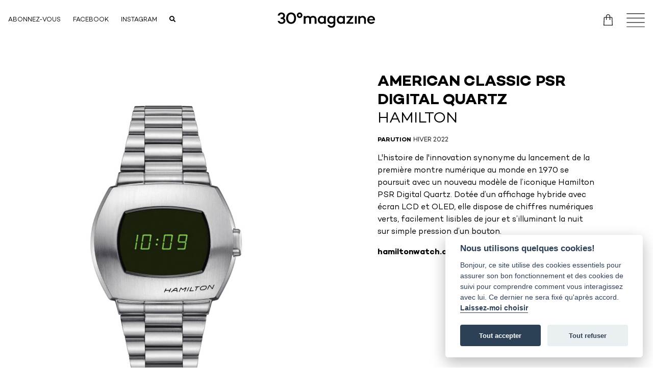

--- FILE ---
content_type: text/html; charset=UTF-8
request_url: https://30degres.swiss/fr/trends/american-classic-psr-digital-quartz
body_size: 7449
content:
<!DOCTYPE html>
<html lang="fr" dir="ltr" class="">
    <head>
        <meta charset="utf-8">

<meta name="viewport" content="width=device-width, initial-scale=1">
<meta name="google-site-verification" content="" />

<meta name="csrf-token" content="zoH8OBmwKRyjTr6kqhpf2OGPhEHIDpnphYUOjbej">
<meta name="generator" content="Lochness CMS - Interactive Content Management System. http://lochness.io">
<meta name="description" content="Depuis plus de 20 ans, lifestyle, sport, aventure et voyage se sont donnés rendez-vous dans un seul et même magazine. Créé en 2002 et basé en Suisse, il est édité 4 fois par année pour chaque saison, en français et en allemand.">

<link rel="sitemap" type="application/xml" title="Sitemap" href="/sitemap.xml" />

<meta name="twitter:card" content="summary" />
<meta name="twitter:site" content="" />
<meta name="twitter:title" content="American Classic PSR Digital Quartz — 30° Degrés Magazine" />
<meta name="twitter:description" content="Depuis plus de 20 ans, lifestyle, sport, aventure et voyage se sont donnés rendez-vous dans un seul et même magazine. Créé en 2002 et basé en Suisse, il est édité 4 fois par année pour chaque saison, en français et en allemand." />
<meta property="og:title" content="American Classic PSR Digital Quartz" />
<meta property="og:type" content="article" />
<meta property="og:locale" content="fr" />
<meta property="og:site_name" content="30° Degrés Magazine" />
<meta property="og:image" content="https://30degres.swiss/content/796a64ca696426f94ef4af2791ca769e/thumbnail.jpg" />
<meta property="og:image:secure_url" content="https://30degres.swiss/content/796a64ca696426f94ef4af2791ca769e/thumbnail.jpg" />
<meta property="og:image:width" content="1200" />
<meta property="og:image:height" content="630" />
<meta property="og:description" content="L'histoire de l'innovation synonyme du lancement de la première montre numérique au monde en 1970 se poursuit avec un nouveau modèle de l’iconique Hamilton PSR..." />
<meta property="og:url" content="https://30degres.swiss/fr/trends/american-classic-psr-digital-quartz" />


<title>American Classic PSR Digital Quartz — 30° Degrés Magazine</title>

<link rel="canonical" href="https://30degres.swiss/fr/trends/american-classic-psr-digital-quartz" />
<meta name="robots" content="max-image-preview:large" />

<link rel="apple-touch-icon" sizes="180x180" href="https://30degres.swiss/apple-touch-icon.png" />
<link rel="icon" type="image/png" sizes="32x32" href="https://30degres.swiss/favicon-32x32.png" />
<link rel="icon" type="image/png" sizes="194x194" href="https://30degres.swiss/favicon-194x194.png" />
<link rel="icon" type="image/png" sizes="192x192" href="https://30degres.swiss/android-chrome-192x192.png" />
<link rel="icon" type="image/png" sizes="16x16" href="https://30degres.swiss/favicon-16x16.png" />
<link rel="manifest" href="https://30degres.swiss/site.webmanifest" />
<link rel="mask-icon" href="https://30degres.swiss/safari-pinned-tab.svg" color="#878787" />
<meta name="msapplication-TileColor" content="#00aba9" />
<meta name="msapplication-TileImage" content="https://30degres.swiss/mstile-144x144.png" />
<meta name="theme-color" content="#ffffff" />
<link href="https://30degres.swiss/css/all.min.css" rel="stylesheet">

        <link href="https://cdn.jsdelivr.net/gh/orestbida/cookieconsent@v2.8.0/dist/cookieconsent.css" rel="stylesheet">
        <link rel="preload" as="style" href="https://30degres.swiss/build/assets/frontend.467e29ca.css" /><link rel="preload" as="style" href="https://30degres.swiss/build/assets/frontend.df454e19.css" /><link rel="modulepreload" href="https://30degres.swiss/build/assets/frontend.49b50021.js" /><link rel="stylesheet" href="https://30degres.swiss/build/assets/frontend.467e29ca.css" /><link rel="stylesheet" href="https://30degres.swiss/build/assets/frontend.df454e19.css" /><script type="module" src="https://30degres.swiss/build/assets/frontend.49b50021.js"></script>                
        

        <style >[wire\:loading], [wire\:loading\.delay], [wire\:loading\.inline-block], [wire\:loading\.inline], [wire\:loading\.block], [wire\:loading\.flex], [wire\:loading\.table], [wire\:loading\.grid], [wire\:loading\.inline-flex] {display: none;}[wire\:loading\.delay\.shortest], [wire\:loading\.delay\.shorter], [wire\:loading\.delay\.short], [wire\:loading\.delay\.long], [wire\:loading\.delay\.longer], [wire\:loading\.delay\.longest] {display:none;}[wire\:offline] {display: none;}[wire\:dirty]:not(textarea):not(input):not(select) {display: none;}input:-webkit-autofill, select:-webkit-autofill, textarea:-webkit-autofill {animation-duration: 50000s;animation-name: livewireautofill;}@keyframes livewireautofill { from {} }</style>
    </head>

    <body data-domain="30degres" class="antialiased pb-4 dark:bg-black">
        <script>
    window.addEventListener('load', function(){

        // obtain plugin
        var cc = initCookieConsent();

        // run plugin with your configuration
        cc.run({
            current_lang: 'fr',
            autoclear_cookies: true,                   // default: false
            page_scripts: true,                        // default: false

            // mode: 'opt-in'                          // default: 'opt-in'; value: 'opt-in' or 'opt-out'
            // delay: 0,                               // default: 0
            // auto_language: '',                      // default: null; could also be 'browser' or 'document'
            // autorun: true,                          // default: true
            // force_consent: false,                   // default: false
            // hide_from_bots: false,                  // default: false
            // remove_cookie_tables: false             // default: false
            // cookie_name: 'cc_cookie',               // default: 'cc_cookie'
            // cookie_expiration: 182,                 // default: 182 (days)
            // cookie_necessary_only_expiration: 182   // default: disabled
            // cookie_domain: location.hostname,       // default: current domain
            // cookie_path: '/',                       // default: root
            // cookie_same_site: 'Lax',                // default: 'Lax'
            // use_rfc_cookie: false,                  // default: false
            // revision: 0,                            // default: 0

            onFirstAction: function(user_preferences, cookie){
                // callback triggered only once on the first accept/reject action
            },

            onAccept: function (cookie) {
                // callback triggered on the first accept/reject action, and after each page load
            },

            onChange: function (cookie, changed_categories) {
                // callback triggered when user changes preferences after consent has already been given
            },

            languages: {
                'en': {
                    consent_modal: {
                        title: 'Nous utilisons quelques cookies!',
                        description: 'Bonjour, ce site utilise des cookies essentiels pour assurer son bon fonctionnement et des cookies de suivi pour comprendre comment vous interagissez avec lui. Ce dernier ne sera fixé qu\'après accord. <button type="button" data-cc="c-settings" class="cc-link">Laissez-moi choisir</button>',
                        primary_btn: {
                            text: 'Tout accepter',
                            role: 'accept_all'
                        },
                        secondary_btn: {
                            text: 'Tout refuser',
                            role: 'accept_necessary'
                        }
                    },
                    settings_modal: {
                        title: 'Préférences des cookies',
                        save_settings_btn: 'Sauvegarder',
                        accept_all_btn: 'Tout accepter',
                        reject_all_btn: 'Tout refuser',
                        close_btn_label: 'Fermer',
                        cookie_table_headers: [
                            {col1: 'Name'},
                            {col2: 'Domain'},
                            {col3: 'Expiration'},
                            {col4: 'Description'}
                        ],
                        blocks: [
                            {
                                title: 'Utilisation des cookies 📢',
                                description: 'Nous utilisons des cookies pour assurer les fonctionnalités de base du site Web et pour améliorer votre expérience en ligne. Vous pouvez choisir pour chaque catégorie de vous inscrire ou de vous désinscrire quand vous le souhaitez. Pour plus de détails relatifs aux cookies et autres données sensibles, veuillez nous contacter directement.'
                            }, {
                                title: 'Cookies strictement nécessaires',
                                description: 'Ces cookies sont indispensables au bon fonctionnement de notre site Internet. Sans ces cookies, le site Web ne fonctionnerait pas correctement',
                                toggle: {
                                    value: 'necessary',
                                    enabled: true,
                                    readonly: true          // cookie categories with readonly=true are all treated as "necessary cookies"
                                }
                            }, {
                                title: 'Cookies analytiques',
                                description: 'Ces cookies permettent au site Web de se souvenir quelles pages vous avez visités, le temps passé dessus. Ces données sont gérées par Google Analytics.',
                                toggle: {
                                    value: 'analytics',     // your cookie category
                                    enabled: false,
                                    readonly: false
                                },
                                cookie_table: [             // list of all expected cookies
                                    {
                                        col1: '^_ga',       // match all cookies starting with "_ga"
                                        col2: 'google.com',
                                        col3: '2 ans',
                                        col4: 'Google Analytics',
                                        is_regex: true
                                    },
                                ]
                            }, {
                                title: 'Informations supplémentaires',
                                description: 'Pour toute question concernant notre politique en matière de cookies et vos choix, veuillez <a class="cc-link" href="/contact">nous contacter</a>.',
                            }
                        ]
                    }
                }
            }
        });
    });
</script>

        
        <div id="mainWrapper" class="container mx-auto px-4">
            <div id="alertZone">
    
    </div>

            <header class="py-6" @keydown.window.escape="open = false;" x-data="{ open: false }">
    <div class="grid grid-cols-3 items-center">
        <div class="hidden md:block items-center">
            <ul class="flex items-center">
                <li class="mr-6"><a href="https://30degres.swiss/fr/shop" class="uppercase text-xs dark:text-white">Abonnez-vous</a></li>
                <li class="hidden lg:block mr-6"><a rel="noopener" rel="noreferrer" href="https://www.facebook.com/www.30degres.swiss" target="_blank" class="uppercase text-xs dark:text-white">Facebook</a></li>
                <li class="hidden lg:block mr-6"><a rel="noopener" rel="noreferrer" href="https://www.instagram.com/30degresmagazine/" target="_blank" class="uppercase text-xs dark:text-white">Instagram</a></li>
                <li class="hidden lg:block "><a rel="noopener" rel="noreferrer" href="https://30degres.swiss/fr/recherche" class="uppercase text-xs dark:text-white"><i class="fa fa-search"></i></a></li>
            </ul>
        </div>
        <div class="flex col-span-2 md:justify-center md:col-span-1">
            <a href="https://30degres.swiss/fr">
                <img class="w-48 dark:hidden" src="https://30degres.swiss/svg/logo.svg" alt="30° Degrés Magazine">
                <img class="w-48 hidden dark:block" src="https://30degres.swiss/svg/logo-white.svg" alt="30° Degrés Magazine">
            </a>
        </div>
        <div class="flex justify-end items-center">
            <a href="https://30degres.swiss/fr/panier" class="text-black dark:text-white mr-6 relative">
                                <img src="https://30degres.swiss/svg/cart.svg" class="w-6 h-6 dark:hidden" alt="">
                <img src="https://30degres.swiss/svg/cart-white.svg" class="w-6 h-6 hidden dark:block" alt="">
            </a>

            <div class="cursor-pointer">
                <img src="https://30degres.swiss/svg/burger.svg" class="dark:hidden" @click="open = true" width="36" height="27" alt="">
                <img src="https://30degres.swiss/svg/burger-white.svg" class="hidden dark:block" @click="open = true" width="36" height="27" alt="">
            </div>
        </div>
    </div>

    <div class="fixed z-100 inset-0 overflow-hidden" style="display: none;" x-show="open">
        <div class="absolute inset-0 overflow-hidden" x-show="open">
            <section class="absolute inset-y-0 right-0 lg:pl-10 max-w-full flex sm:pl-16" aria-labelledby="slide-over-heading">
                <div class="w-screen max-w-full lg:max-w-2xl" x-show="open" x-transition:enter="transform transition ease-in-out duration-500 sm:duration-700" x-transition:enter-start="translate-x-full" x-transition:enter-end="translate-x-0" x-transition:leave="transform transition ease-in-out duration-500 sm:duration-700" x-transition:leave-start="translate-x-0" x-transition:leave-end="translate-x-full">
                    <div class="h-full flex flex-col pt-6 bg-brand-white-transparent shadow-xl overflow-y-hidden">
                        <div class="pl-4 pt-2 pb-4 lg:p-12 lg:pb-0">
                            <div class="flex items-start justify-between">
                                <div class="ml-3 h-7 flex items-center">
                                    <button @click="open = false;" class="rounded-md focus:outline-none text-xl">
                                        <span class="sr-only">Close panel</span>
                                        <svg class="h-6 w-6" x-description="Heroicon name: x" xmlns="http://www.w3.org/2000/svg" fill="none" viewBox="0 0 24 24" stroke="currentColor" aria-hidden="true">
                                            <path stroke-linecap="round" stroke-linejoin="round" stroke-width="2" d="M6 18L18 6M6 6l12 12"></path>
                                        </svg>
                                    </button>
                                </div>
                            </div>
                        </div>

                        <div class="pl-4 pt-2 pb-2 lg:p-12 relative flex-1">
                            <ul class="pl-4">
                                <li class="mb-2 md:mb-6">
                                    <a href="https://30degres.swiss/fr" @click="open = false;" class="uppercase smooth-scroll text-2xl sm:text-3xl md:text-4xl lg:text-4xl">Accueil</a>
                                </li>
                                <li class="mb-2 md:mb-6">
                                    <a href="https://30degres.swiss/fr/a-propos" @click="open = false;" class="uppercase smooth-scroll text-2xl sm:text-3xl md:text-4xl lg:text-4xl">A propos</a>
                                </li>
                                <li class="mb-2 md:mb-6">
                                    <a href="https://30degres.swiss/fr/news" @click="open = false;" class="uppercase smooth-scroll text-2xl sm:text-3xl md:text-4xl lg:text-4xl">News</a>
                                </li>
                                <li class="mb-2 md:mb-6">
                                    <a href="https://30degres.swiss/fr/articles" @click="open = false;" class="uppercase smooth-scroll text-2xl sm:text-3xl md:text-4xl lg:text-4xl">Articles</a>
                                </li>
                                <li class="mb-2 md:mb-6">
                                    <a href="https://30degres.swiss/fr/portfolio" @click="open = false;" class="uppercase smooth-scroll text-2xl sm:text-3xl md:text-4xl lg:text-4xl">Portfolio</a>
                                </li>
                                <li class="mb-2 md:mb-6">
                                    <a href="https://30degres.swiss/fr/trends" @click="open = false;" class="uppercase smooth-scroll text-2xl sm:text-3xl md:text-4xl lg:text-4xl">Trends</a>
                                </li>
                                <li class="mb-2 md:mb-6">
                                    <a href="https://30degres.swiss/fr/shop" @click="open = false;" class="uppercase smooth-scroll text-2xl sm:text-3xl md:text-4xl lg:text-4xl">Shop</a>
                                </li>
                                <li class="mb-2 md:mb-6">
                                    <a href="https://30degres.swiss/fr/a-propos#contact" @click="open = false;" class="uppercase smooth-scroll text-2xl sm:text-3xl md:text-4xl lg:text-4xl">Contact</a>
                                </li>
                            </ul>

                            <ul class="flex items-center pl-4 mt-12">
    <li class="mr-4">
        <a href="https://30degres.swiss/fr/recherche">
            <i class="fal fa-search"></i>
        </a>
    </li>

            <li class="active mr-2">
            <a class="text-black uppercase font-bold" href="https://30degres.swiss/fr/trends/american-classic-psr-digital-quartz" rel="alternate" hreflang="fr">
                fr
            </a>
        </li>
            <li class=" mr-2">
            <a class="text-black uppercase " href="https://30degres.swiss/de/trends/american-classic-psr-digital-quartz" rel="alternate" hreflang="de">
                de
            </a>
        </li>
        </ul>

                        </div>
                    </div>
                </div>
            </section>
        </div>
    </div>
</header>

            <main id="main" role="main">
                    <article class="mt-10 md:mt-16" itemscope="" itemtype="http://schema.org/Article">
        <div class="grid grid-cols-1 lg:grid-cols-2 gap-2">
            <div>
                                    <div>
                        <div class="grid lg:grid-cols-2 mb-6 gap-2">
                                                                                                <img class="w-full col-span-2" src="https://30degres.swiss/content/32217950ac2ce1bed7a181399b6ef533/galerie-01.jpg" alt="">
                                                                                    </div>
                    </div>
                            </div>

            <div>
                <div class="xl:px-24">
                    <h1 class="uppercase text-3xl font-bold" itemprop="headline">American Classic PSR Digital Quartz</h1>
                    <h2 class="uppercase text-3xl mb-4">Hamilton</h2>

                    <time itemprop="datePublished" datetime="2023-02-14 14:58:47"></time>
                    <time itemprop="dateModified" datetime="2023-08-16 10:11:18"></time>
                    <meta itemprop="url" content="https://30degres.swiss/fr/trends/american-classic-psr-digital-quartz" />
                    <meta itemscope="" itemprop="mainEntityOfPage" itemtype="https://schema.org/WebPage" itemid="https://30degres.swiss/fr/trends/american-classic-psr-digital-quartz" />
                    <meta itemprop="name" content="30° Degrés Magazine" />
                    <div itemprop="author" itemscope="" itemtype="https://schema.org/Person">
                        <meta itemprop="name" content="30° Degrés Magazine" />
                    </div>

                    <div itemprop="publisher" itemscope="" itemtype="https://schema.org/Organization">
                        <meta itemprop="name" content="30° Degrés Magazine" />
                        <picture itemprop="logo" itemscope="" itemtype="https://schema.org/ImageObject">
                            <meta itemprop="caption" content="30° Degrés Magazine" />
                            <meta itemprop="exifData" content="image/png" />
                            <meta itemprop="contentUrl" content="https://www.30degres.swiss/img/card.jpg" />
                            <meta itemprop="url" content="https://30degres.swiss" />
                        </picture>
                    </div>

                    <div class="metadatas mb-4">
                        <dl class="flex flex-wrap">
                            
                            
                            <dt class="font-bold mr-1 uppercase text-xs">Parution</dt>
                            <dl class="mr-4 uppercase text-xs">HIVER 2022</dl>
                        </dl>
                    </div>

                    <div class="introduction font-bold mb-4">
                        
                    </div>

                    <div class="content mb-12">
                        <p>L'histoire de l'innovation synonyme du lancement de la première montre numérique au monde en 1970 se poursuit avec un nouveau modèle de l’iconique Hamilton PSR Digital Quartz. Dotée d’un affichage hybride avec écran LCD et OLED, elle dispose de chiffres numériques verts, facilement lisibles de jour et s’illuminant la nuit sur simple pression d’un bouton. </p>
<p><a href="http://hamiltonwatch.com">hamiltonwatch.com</a></p>
                    </div>
                </div>

                                    <div>
                        <div class="grid lg:grid-cols-4 gap-2">
                                                                                                                </div>
                    </div>
                
                            </div>
        </div>

        <div class="mb-8 border-gray-400 mt-10 border-t border-b pt-3 pb-2 flex items-center justify-between">
                            <a class="relative uppercase inline-flex items-center py-2 text-xs font-medium text-gray-700 bg-white leading-5 rounded-md hover:text-gray-500 focus:outline-none transition ease-in-out duration-150" href="https://30degres.swiss/fr/trends/veste-pour-homme-a-capuche-thorium-ar"><i class="fal text-lg -mt-1 fa-chevron-left mr-2"></i> Trend précédente</a>
                                        <a class="relative uppercase inline-flex items-center py-2 text-xs font-medium text-gray-700 bg-white leading-5 rounded-md hover:text-gray-500 focus:outline-none transition ease-in-out duration-150" href="https://30degres.swiss/fr/trends/alox-limited-edition-2023">Trend suivante <i class="fal text-lg -mt-1 fa-chevron-right ml-2"></i></a>
                    </div>
    </article>

                                    <div x-data="{ hover: false, code: '4232dad5-0af7-4a58-900a-57c333ab2e67' }" class="banner-wideboard mb-4" x-on:mouseover="hover = true" x-on:mouseleave="hover = false"
                        x-observe-attributes="['style']"
                        x-init="() => {
                            const observer = new IntersectionObserver((entries) => {
                                entries.forEach(entry => {
                                    if (entry.isIntersecting) {
                                        visible = true;
                                        observer.disconnect();
                                        hoverRequest(code);
                                    }
                                });
                            });
                            observer.observe($el);
                        }">
                        <div class="block">
                        <a x-on:click="clickRequest(code)" href="https://ch.coros.com/" rel="noopener" rel="noreferrer" target="_blank" data-id="321" class="block static-banner">
        
                            <img class="w-full hidden" src="https://30degres.swiss/content/8634cc140664f978cdaa7805b8ff1672/desktop-de.jpg" alt="Coros Wideboard">
    <img class="w-full hidden" src="https://30degres.swiss/content/8634cc140664f978cdaa7805b8ff1672/desktop-de.jpg" alt="Coros Wideboard">
    <img class="w-full hidden" src="https://30degres.swiss/content/287503176d77ec0dab425e4997ac7587/desktop-en.jpg" alt="Coros Wideboard">
    <img class="w-full hidden" src="https://30degres.swiss/content/287503176d77ec0dab425e4997ac7587/desktop-en.jpg" alt="Coros Wideboard">
    <img class="w-full hidden" src="https://30degres.swiss/content/621313da79a4b342d36d2868db13e83a/desktop-fr.jpg" alt="Coros Wideboard">
    <img class="w-full hidden sm:block" src="https://30degres.swiss/content/621313da79a4b342d36d2868db13e83a/desktop-fr.jpg" alt="Coros Wideboard">
    <img class="w-full hidden" src="https://30degres.swiss/content/64a6e48344e880e96ecd553a531133a6/mobile-de.jpg" alt="Coros Wideboard">
    <img class="w-full hidden" src="https://30degres.swiss/content/64a6e48344e880e96ecd553a531133a6/mobile-de.jpg" alt="Coros Wideboard">
    <img class="w-full hidden" src="https://30degres.swiss/content/dea16e9a6b7258cad6f24cf8fa86cb49/mobile-en.jpg" alt="Coros Wideboard">
    <img class="w-full hidden" src="https://30degres.swiss/content/dea16e9a6b7258cad6f24cf8fa86cb49/mobile-en.jpg" alt="Coros Wideboard">
    <img class="w-full block sm:hidden" src="https://30degres.swiss/content/b7e2937a049c385aeb2573519dbfb642/mobile-fr.jpg" alt="Coros Wideboard">
    <img class="w-full hidden" src="https://30degres.swiss/content/b7e2937a049c385aeb2573519dbfb642/mobile-fr.jpg" alt="Coros Wideboard">
            
                    </a>
            </div>

                        <template x-if="hover">
                            <p x-text="hoverRequest(code)"></p>
                        </template>
                    </div>

                    <div>
                        <div class="separator my-6"></div>
                    </div>
                            </main>

            <a id="toTop" class="smooth-scroll" href="#mainWrapper-target" title="Aller en haut de la page"><span class="icon-keyboard_arrow_up" aria-hidden="true"></span><span class="sr-only">Aller en haut de la page</span></a>

            <a id="footer-target" class="sr-only" tabindex="-1" role="paragraph">Bas de page</a>
<div class="w-full mb-6 pt-4">
    <a href="/">
        <img src="https://30degres.swiss/svg/symbole.svg" class="w-14 dark:hidden" alt="">
        <img src="https://30degres.swiss/svg/symbole-white.svg" class="w-14 hidden dark:block" alt="">
    </a>
</div>

<div class="footer grid md:grid-cols-4 lg:grid-cols-8 gap-2">
    <div class="footer-text text-xs mb-6 md:col-span-4 lg:col-span-3 leading-5 dark:text-white">
        <p>Depuis plus de 24 ans, lifestyle, sport, aventure et voyage se sont donnés rendez-vous dans un seul et même magazine. Créé en 2002 et basé en Suisse, il est édité 4 fois par année pour chaque saison, en français et en allemand.</p><p>Avec son esthétique épurée et faisant la part belle aux images, il se veut pourvoyeur d’émotions. Parcourant les quatre coins du globe pour y dénicher reportages, rencontres et clichés insolites, il représente une belle et grande fenêtre ouverte sur le monde.</p>
    </div>

    <div class="md:col-span-2 lg:col-span-3 mb-6 lg:pl-0 xl:pl-12">
        <ul class="grid grid-cols-2 lg:px-10 xl:px-24 lg:justify-end gap-2 dark:text-white">
            <li><a href="https://30degres.swiss/fr/kits-medias" class="text-xs underline">Kits médias</a></li>
            <li><a href="https://30degres.swiss/fr/a-propos#contact" class="text-xs underline">Contact</a></li>
            <li><a href="https://30degres.swiss/fr/a-propos#jobs" class="text-xs underline">Jobs</a></li>
            <li><a href="https://30degres.swiss/fr/confidentialite" class="text-xs underline">Confidentialité</a></li>
        </ul>
    </div>

    <div class="md:col-span-2 lg:col-span-2">
        <ul class="grid grid-cols-2 sm:grid-cols-1 xl:grid-cols-2 gap-2">
            <div class="text-xs dark:text-white">
                <strong>30° magazine</strong>
                <p>Pl. de la Palud 23<br> 1003 Lausanne</p>
            </div>

            <div>
                                    <a href="https://www.facebook.com/www.30degres.swiss" target="_blank">
                                                    <span class="text-2xl">
                                <i class="fab fa-facebook-square"></i>
                            </span>
                                            </a>
                                    <a href="https://www.instagram.com/30degresmagazine/" target="_blank">
                                                    <span class="text-2xl">
                                <i class="fab fa-instagram-square"></i>
                            </span>
                                            </a>
                            </div>
        </ul>

        <p class="text-xss mt-6 lg:mt-12 dark:text-white">
            <span>© 2002-2026 30° magazine - Tous droits réservés </span><br class="xl:hidden"><span class="hidden xl:inline-block"> |</span> <a href="https://www.district.swiss/" rel="noreferrer" rel="noopener" target="_blank">District Creative Lab sàrl</a><br><span class="pt-2 inline-block mb-0">Developped by <a href="https://bee-interactive.ch/" rel="noreferrer" rel="noopener" target="_blank">Bee Interactive</a></span> <br class="xl:hidden">and designed by <a href="https://www.district.swiss/" rel="noopener" rel="noreferrer" target="_blank">District Creative Lab sàrl</a>
        </p>
    </div>
</div>

            <!-- Global site tag (gtag.js) - Google Analytics -->
<script async src="https://www.googletagmanager.com/gtag/js?id=UA-12926292-1"></script>
<script>
  window.dataLayer = window.dataLayer || [];
  function gtag(){dataLayer.push(arguments);}
  gtag('js', new Date());

  gtag('config', 'UA-12926292-1', { 'anonymize_ip': true });
</script>
    
            <script>
    const csrfToken = document.querySelector('meta[name="csrf-token"]').getAttribute('content');

    function hoverRequest(code) {
        const data = {
            code: code
        };
        fetch('/api/hover-data', {
            method: 'POST',
            headers: {
                'Content-Type': 'application/json',
                'X-CSRF-TOKEN': csrfToken
            },
            body: JSON.stringify(data)
        });
    }

    function clickRequest(code) {
        const data = {
            code: code
        };
        fetch('/api/click-data', {
            method: 'POST',
            headers: {
                'Content-Type': 'application/json',
                'X-CSRF-TOKEN': csrfToken
            },
            body: JSON.stringify(data)
        });
    }
</script>
        </div>

        
        <script src="/vendor/livewire/livewire.js?id=90730a3b0e7144480175" data-turbo-eval="false" data-turbolinks-eval="false" ></script><script data-turbo-eval="false" data-turbolinks-eval="false" >window.livewire = new Livewire();window.Livewire = window.livewire;window.livewire_app_url = '';window.livewire_token = 'zoH8OBmwKRyjTr6kqhpf2OGPhEHIDpnphYUOjbej';window.deferLoadingAlpine = function (callback) {window.addEventListener('livewire:load', function () {callback();});};let started = false;window.addEventListener('alpine:initializing', function () {if (! started) {window.livewire.start();started = true;}});document.addEventListener("DOMContentLoaded", function () {if (! started) {window.livewire.start();started = true;}});</script>

        <script defer src="https://cdn.jsdelivr.net/gh/orestbida/cookieconsent@v2.8.0/dist/cookieconsent.js"></script>
        
        
    </body>
</html>


--- FILE ---
content_type: image/svg+xml
request_url: https://30degres.swiss/svg/cart.svg
body_size: 479
content:
<?xml version="1.0" encoding="utf-8"?>
<!-- Generator: Adobe Illustrator 25.1.0, SVG Export Plug-In . SVG Version: 6.00 Build 0)  -->
<svg version="1.1" id="_x3C_Layer_x3E_" xmlns="http://www.w3.org/2000/svg" xmlns:xlink="http://www.w3.org/1999/xlink" x="0px"
	 y="0px" viewBox="0 0 64 64" style="enable-background:new 0 0 64 64;" xml:space="preserve">
<style type="text/css">
	.st0{fill:#202020;}
</style>
<path class="st0" d="M54.1,17.2h-11v-3.7c0-6.1-5-11.1-11.1-11.1s-11.1,5-11.1,11.1v3.7h-11l-2,44.3h48.2L54.1,17.2z M24.6,13.5
	c0-4.1,3.3-7.4,7.4-7.4s7.4,3.3,7.4,7.4v3.7H24.6V13.5z M11.8,57.8l1.7-36.9h7.5v11.4h3.7V20.9h14.8v11.4h3.7V20.9h7.5l1.7,36.9
	H11.8z"/>
</svg>


--- FILE ---
content_type: image/svg+xml
request_url: https://30degres.swiss/svg/burger-white.svg
body_size: 499
content:
<?xml version="1.0" encoding="utf-8"?>
<!-- Generator: Adobe Illustrator 25.0.1, SVG Export Plug-In . SVG Version: 6.00 Build 0)  -->
<svg version="1.1" id="Calque_1" xmlns="http://www.w3.org/2000/svg" xmlns:xlink="http://www.w3.org/1999/xlink" x="0px" y="0px"
	 viewBox="0 0 38 28" style="enable-background:new 0 0 38 28;" xml:space="preserve">
<style type="text/css">
	.st0{fill:#FFFFFF;}
</style>
<g>
	<rect x="0.3" y="0.2" class="st0" width="37.4" height="1.2"/>
</g>
<g>
	<rect x="0.3" y="9" class="st0" width="37.4" height="1.2"/>
</g>
<g>
	<rect x="0.3" y="17.8" class="st0" width="37.4" height="1.2"/>
</g>
<g>
	<rect x="0.3" y="26.6" class="st0" width="37.4" height="1.2"/>
</g>
</svg>


--- FILE ---
content_type: image/svg+xml
request_url: https://30degres.swiss/svg/symbole-white.svg
body_size: 1472
content:
<?xml version="1.0" encoding="utf-8"?>
<!-- Generator: Adobe Illustrator 25.0.1, SVG Export Plug-In . SVG Version: 6.00 Build 0)  -->
<svg version="1.1" id="Calque_1" xmlns="http://www.w3.org/2000/svg" xmlns:xlink="http://www.w3.org/1999/xlink" x="0px" y="0px"
	 viewBox="0 0 500 500" style="enable-background:new 0 0 500 500;" xml:space="preserve">
<style type="text/css">
	.st0{fill:#FFFFFF;}
</style>
<g>
	<path class="st0" d="M175.2,304.5c-14.3,0-24.9-7.4-27.6-19.1h-30.4c4.6,28.3,26.7,45.8,58.1,45.8c30.6,0,53.9-20.3,53.9-47
		c0-15.9-7.6-27.6-21.2-34.8c10.4-7.4,15.9-18.7,15.9-32.7c0-27.6-20.7-47.7-51.1-47.7c-30.9,0-52.1,18.9-54.1,46.8H149
		c1.4-12,10.4-20,23.7-20c12.7,0,21.9,8.3,21.9,21.2c0,12.4-9.2,21.2-23.5,21.2h-12v25.1h12c17.3,0,28.8,8.1,28.8,21
		C199.9,295.7,189.3,304.5,175.2,304.5z"/>
	<path class="st0" d="M312.1,169c-44.7,0-70.7,34.3-70.7,81.1c0,46.8,26,81.1,70.7,81.1c44.7,0,70.5-34.3,70.5-81.1
		C382.6,203.3,356.8,169,312.1,169z M312.1,302.9c-26.5,0-39.2-23-39.2-52.8c0-29.7,12.7-52.8,39.2-52.8c26.3,0,38.9,23,38.9,52.8
		C351,279.8,338.3,302.9,312.1,302.9z"/>
	<path class="st0" d="M442.6,184.5c28.3,0,51.4-23,51.4-51.4s-23-51.4-51.4-51.4c-28.3,0-51.4,23-51.4,51.4S414.3,184.5,442.6,184.5
		z M442.6,111.1c12.1,0,22,9.9,22,22c0,12.1-9.9,22-22,22s-22-9.9-22-22C420.6,121,430.5,111.1,442.6,111.1z"/>
	<path class="st0" d="M493.3,214.7L461,227.4c0.8,7.5,1.3,15,1.3,22.7c0,117.3-95.1,212.5-212.5,212.5
		c-117.3,0-212.5-95.1-212.5-212.5S132.5,37.7,249.9,37.7c43.5,0,84,13.1,117.7,35.6l25.9-22.7C353,21.4,303.4,4.1,249.9,4.1
		c-135.6,0-246,110.4-246,246c0,135.6,110.4,246,246,246s246-110.4,246-246C495.9,238.1,495,226.3,493.3,214.7z"/>
</g>
</svg>


--- FILE ---
content_type: image/svg+xml
request_url: https://30degres.swiss/svg/logo-white.svg
body_size: 3307
content:
<?xml version="1.0" encoding="utf-8"?>
<!-- Generator: Adobe Illustrator 25.0.1, SVG Export Plug-In . SVG Version: 6.00 Build 0)  -->
<svg version="1.1" id="Calque_1" xmlns="http://www.w3.org/2000/svg" xmlns:xlink="http://www.w3.org/1999/xlink" x="0px" y="0px"
	 viewBox="0 0 688.2 111" style="enable-background:new 0 0 688.2 111;" xml:space="preserve">
<style type="text/css">
	.st0{fill:#FFFFFF;}
</style>
<g>
	<path class="st0" d="M155.3,40.4c10.7,0,19.4-8.7,19.4-19.4s-8.7-19.4-19.4-19.4c-10.7,0-19.4,8.7-19.4,19.4S144.6,40.4,155.3,40.4
		z M155.3,12.7c4.6,0,8.3,3.7,8.3,8.3c0,4.6-3.7,8.3-8.3,8.3c-4.6,0-8.3-3.7-8.3-8.3C147,16.4,150.7,12.7,155.3,12.7z"/>
	<path class="st0" d="M45,42.3l-1.8-0.9l1.6-1.1c4.9-3.5,7.6-8.9,7.6-15.6c0-13.5-10.2-23-24.7-23C13.2,1.6,3.1,10,1.5,22.9h13.1
		c1.2-6.2,6.2-10.2,13.1-10.2c7.3,0,12.3,4.9,12.3,12c0,7.1-5.4,12-13.1,12H22V47h4.9c9.6,0,15.8,4.7,15.8,11.9
		c0,6.6-5.9,11.5-13.7,11.5c-7.5,0-13.1-3.7-15-9.7h-13c2.7,12.9,13.3,20.8,28,20.8c14.9,0,26.2-9.7,26.2-22.6
		C55.1,51.4,51.7,45.8,45,42.3z"/>
	<path class="st0" d="M95.4,1.6c-21.1,0-34.7,15.7-34.7,39.9c0,24.3,13.6,39.9,34.7,39.9c21,0,34.6-15.7,34.6-39.9
		C130,17.3,116.4,1.6,95.4,1.6z M95.4,69.6c-13,0-21.1-10.7-21.1-28c0-17.3,8.1-28,21.1-28c12.9,0,21,10.7,21,28
		C116.4,58.9,108.4,69.6,95.4,69.6z"/>
	<g>
		<path class="st0" d="M249.5,25.4c-7,0-12.6,2.1-18,6.7l-0.9,0.8l-0.8-0.9c-3.9-4.3-9.7-6.6-16.9-6.6c-5.7,0-9.9,1.5-14,4.9l-2,1.7
			v-5.1H184v53.4h12.9V44.2l0.3-0.3c3.6-4.7,8.2-7,13.7-7c5.3,0,11.6,2.2,11.6,12.6v30.7h12.9V43.1c3.4-4.2,7.7-6.2,13-6.2
			c8.1,0,12.6,4.8,12.6,13.5v29.8h12.9V50.4C273.9,34.9,264.5,25.4,249.5,25.4z"/>
		<path class="st0" d="M282.8,53.5c0,15.4,11.9,28,26.6,28c5.6,0,11-1.5,15.4-4.4l1.9-1.2v4.2h12.9V26.8h-12.9V31l-1.9-1.2
			c-4.4-2.9-9.7-4.4-15.4-4.4C294.7,25.4,282.8,38,282.8,53.5z M326.4,43.9l0.2,0.3v18.4l-0.2,0.3c-3.3,4.8-8.1,7.1-14.7,7.1
			c-9.2,0-16.1-7.1-16.1-16.5c0-9.5,6.9-16.7,16.1-16.7C318.3,36.9,323.1,39.2,326.4,43.9z"/>
		<path class="st0" d="M416.4,53.5c0,15.4,11.9,28,26.6,28c5.6,0,11-1.5,15.4-4.4l1.9-1.2v4.2h12.9V26.8h-12.9V31l-1.9-1.2
			c-4.4-2.9-9.7-4.4-15.4-4.4C428.3,25.4,416.4,38,416.4,53.5z M445.3,36.9c6.5,0,11.3,2.3,14.7,7.1l0.2,0.3v18.4L460,63
			c-3.3,4.8-8.1,7.1-14.7,7.1c-9.2,0-16.1-7.1-16.1-16.5C429.3,44,436.2,36.9,445.3,36.9z"/>
		<polygon class="st0" points="484.3,74.8 484.3,80.1 532.6,80.1 532.6,69.8 503.4,69.8 532.6,33.3 532.6,26.8 485,26.8 485,37.1 
			514.2,37.1 		"/>
		<rect x="543.7" y="26.8" class="st0" width="12.9" height="53.4"/>
		<path class="st0" d="M598,25.4c-5.8,0-10.9,1.7-15.4,5.3l-2,1.6v-5.5h-12.9v53.4h12.9V44.8l0.3-0.3c4.1-4.8,9.1-7.6,13.8-7.6
			c8.8,0,13.8,5.5,13.8,15.1v28.1h12.9V51.1C621.5,35.5,612.3,25.4,598,25.4z"/>
		<path class="st0" d="M657.9,25.4c-16,0-27.6,11.8-27.6,28.1c0,16.5,11.7,28,28.5,28c11.3,0,20.3-5.3,24.2-14.2h-14.6
			c-2.5,2.8-6,3.2-9.4,3.2c-8.5,0-13.9-4.4-15.3-12.3l-0.3-1.4h41.3c1.1-8.9-1-16.9-5.9-22.6C674,28.5,666.5,25.4,657.9,25.4z
			 M643.6,48.8l0.4-1.5c1.7-7.2,6.9-11.3,14-11.3c8.1,0,12.9,4,13.7,11.5l0.2,1.4H643.6z"/>
		<path class="st0" d="M393.1,26.8V31l-1.9-1.2c-4.4-2.9-9.7-4.4-15.4-4.4c-14.7,0-26.6,12.6-26.6,28.1c0,15.5,11.9,28,26.6,28
			c5.6,0,11-1.5,15.4-4.4l1.9-1.2v5.7c0,9.3-5.7,15.2-14.4,15.2c-6.5,0-11.3-2.6-13.6-7h-13.6c3,11.1,13.5,18.5,27.1,18.5
			c16.6,0,27.3-10.5,27.3-26.7l0-54.9H393.1z M393.1,62.7l-0.2,0.3c-3.3,4.8-8.1,7.1-14.7,7.1c-9.2,0-16.1-7.1-16.1-16.5
			c0-9.5,6.9-16.7,16.1-16.7c6.5,0,11.3,2.3,14.7,7.1l0.2,0.3V62.7z"/>
	</g>
</g>
</svg>


--- FILE ---
content_type: image/svg+xml
request_url: https://30degres.swiss/svg/symbole.svg
body_size: 1472
content:
<?xml version="1.0" encoding="utf-8"?>
<!-- Generator: Adobe Illustrator 25.0.1, SVG Export Plug-In . SVG Version: 6.00 Build 0)  -->
<svg version="1.1" id="Calque_1" xmlns="http://www.w3.org/2000/svg" xmlns:xlink="http://www.w3.org/1999/xlink" x="0px" y="0px"
	 viewBox="0 0 500 500" style="enable-background:new 0 0 500 500;" xml:space="preserve">
<style type="text/css">
	.st0{fill:#010202;}
</style>
<g>
	<path class="st0" d="M175.2,304.5c-14.3,0-24.9-7.4-27.6-19.1h-30.4c4.6,28.3,26.7,45.8,58.1,45.8c30.6,0,53.9-20.3,53.9-47
		c0-15.9-7.6-27.6-21.2-34.8c10.4-7.4,15.9-18.7,15.9-32.7c0-27.6-20.7-47.7-51.1-47.7c-30.9,0-52.1,18.9-54.1,46.8H149
		c1.4-12,10.4-20,23.7-20c12.7,0,21.9,8.3,21.9,21.2c0,12.4-9.2,21.2-23.5,21.2h-12v25.1h12c17.3,0,28.8,8.1,28.8,21
		C199.9,295.7,189.3,304.5,175.2,304.5z"/>
	<path class="st0" d="M312.1,169c-44.7,0-70.7,34.3-70.7,81.1c0,46.8,26,81.1,70.7,81.1c44.7,0,70.5-34.3,70.5-81.1
		C382.6,203.3,356.8,169,312.1,169z M312.1,302.9c-26.5,0-39.2-23-39.2-52.8c0-29.7,12.7-52.8,39.2-52.8c26.3,0,38.9,23,38.9,52.8
		C351,279.8,338.3,302.9,312.1,302.9z"/>
	<path class="st0" d="M442.6,184.5c28.3,0,51.4-23,51.4-51.4s-23-51.4-51.4-51.4c-28.3,0-51.4,23-51.4,51.4S414.3,184.5,442.6,184.5
		z M442.6,111.1c12.1,0,22,9.9,22,22c0,12.1-9.9,22-22,22s-22-9.9-22-22C420.6,121,430.5,111.1,442.6,111.1z"/>
	<path class="st0" d="M493.3,214.7L461,227.4c0.8,7.5,1.3,15,1.3,22.7c0,117.3-95.1,212.5-212.5,212.5
		c-117.3,0-212.5-95.1-212.5-212.5S132.5,37.7,249.9,37.7c43.5,0,84,13.1,117.7,35.6l25.9-22.7C353,21.4,303.4,4.1,249.9,4.1
		c-135.6,0-246,110.4-246,246c0,135.6,110.4,246,246,246s246-110.4,246-246C495.9,238.1,495,226.3,493.3,214.7z"/>
</g>
</svg>
